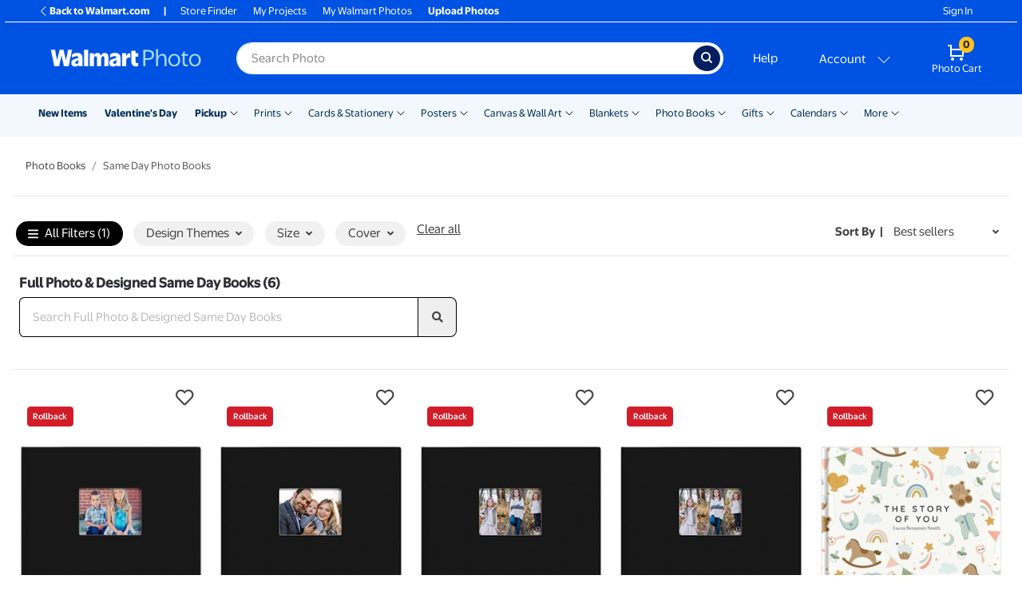

--- FILE ---
content_type: application/javascript
request_url: https://photos3.walmart.com/vite/assets/get-orientation-9rm2qu8e.js
body_size: 549
content:
import{R as r}from"./index-CPN0bZBH.js";import{P as e}from"./index-BfM5NbKg.js";import{D as s}from"./display-price-BPArjZsi.js";import{C as g}from"./currency-PqUzruvW.js";import{g as f}from"./generic-helpers-CNiVSbpi.js";import{w as o}from"./product-flags-BUSIISb4.js";function p(t){const{was_price:a,set_size:i,price:n}=t,c=[].concat(a).filter(Boolean).reduce((d,u)=>u.quantity<=(i||1)?u:d,{});return f.isWasPriceValid({was_price:c,price:n})?r.createElement("span",{className:"was-price"},g.format(c.value)):null}p.propTypes={price:e.number,set_size:e.number,was_price:e.arrayOf(e.shape({end_date:e.string,quantity:e.number,value:e.number,start_data:e.string}))};p.defaultProps={price:null,set_size:null,was_price:null};const _=e.arrayOf(e.shape({end_date:e.string,quantity:e.number,value:e.number,start_data:e.string}));function m(t){const{price:a,price_range:i,set_size:n}=t;if(n)return r.createElement("p",{className:"price price-set"},r.createElement(s,{price:a}),r.createElement(p,{...t}),r.createElement("span",{className:"price-set-each","data-test-id":"price-set"},r.createElement(s,{price:Math.round(a/n)})," / each"));if(i){const[c,l]=i;return r.createElement("p",{className:"price price-range","data-test-id":"price-range"},r.createElement(s,{price:c})," – ",r.createElement(s,{price:l}))}return r.createElement("p",{className:"price"},r.createElement(s,{price:a}),r.createElement(p,{...t}))}m.propTypes={price:e.number,price_range:e.arrayOf(e.number),set_size:e.number,was_price:_};m.defaultProps={price:null,price_range:null,set_size:null,was_price:null};const T=e.shape({category_title:e.string,design_code:e.string,flag:e.number,id:e.number,images:e.arrayOf(e.string),is_card:e.bool,price:e.number,price_range:e.arrayOf(e.number),stacked:e.bool,theme_name:e.string,theme_title:e.string,title:e.string,url:e.string,was_price:e.oneOfType([o,e.arrayOf(o)])});function y({title:t}){const[a]=t.split(" ");return{size:a}}function h({size:t}){const[a,i]=t.split("x").map(n=>parseInt(n,10));return{height:a,width:i}}function N({title:t}){const{size:a}=y({title:t}),{height:i,width:n}=h({size:a});return i>n?"portrait":i===n?"square":"landscape"}export{m as P,N as g,T as p,_ as w};
//# sourceMappingURL=get-orientation-9rm2qu8e.js.map


--- FILE ---
content_type: image/svg+xml
request_url: https://photos3.walmart.com/cms/asset/40fbe482873ffad538a061baf12b6532.svg?rev=2
body_size: -8
content:
<svg xmlns="http://www.w3.org/2000/svg" width="18" height="18" viewBox="0 0 18 18">
    <g fill="none" fill-rule="evenodd">
        <path d="M0 0h18v18H0z"/>
        <path fill="#000" d="M5.207 9l6.646-6.646a.5.5 0 1 0-.707-.708l-7 7a.502.502 0 0 0 0 .708l7 7a.502.502 0 0 0 .707 0 .5.5 0 0 0 0-.708L5.207 9z"/>
    </g>
</svg>


--- FILE ---
content_type: application/javascript
request_url: https://photos3.walmart.com/vite/assets/generic-products-D2vi3O6b.js
body_size: 3608
content:
import{r as k,R as e}from"./index-CPN0bZBH.js";import{P as s}from"./index-BfM5NbKg.js";import{c as _}from"./index-DrS9yAoW.js";import{w as ye,P as be,g as Ee,p as ve}from"./get-orientation-9rm2qu8e.js";import{U as Ne}from"./url-building-DYNWYPpL.js";import{F as _e,P as ke}from"./product-flags-BUSIISb4.js";import{L as Se}from"./product-thumbnail-loading-spinner-CDFi70nZ.js";import{s as te}from"./screen-and-style-CkjxX41Q.js";import{g as xe}from"./with-viewport-size-SKYvDGkc.js";import{S as Ce}from"./spinner-DWaoDSQG.js";const Pe=s.shape({page:s.number,search:s.string,showMobileFiltersFullScreen:s.bool,sort:s.string});function Oe(r){let n;switch(r>1?"landscape":"portrait"){case"landscape":n={left:"100%",width:"8%","max-height":"inherit"};break;case"portrait":n={width:"100%",height:"auto",top:"-5%","max-height":"inherit"};break}return n}function Te(r){let n;switch(r>1?"landscape":"portrait"){case"landscape":n={width:"100%","max-height":"inherit"};break;case"portrait":n={height:"100%",width:"100%","max-height":"inherit"};break}return n}function Re(r){let n;switch(r>1?"landscape":"portrait"){case"landscape":n="/stylesheets/walmart/images/fake_folded_card_backs/landscape.png";break;case"portrait":n="/stylesheets/walmart/images/fake_folded_card_backs/portrait.png";break}return n}function Le(r){return`/stylesheets/walmart/images/rounded_corners/ratio_${r}.svg`}function Ie(r,n){return((N,u)=>{const d=u>1?"landscape":"portrait";return`/stylesheets/walmart/images/scalloped_edges_and_elegant_corners/5x7_${N.replace("ed","")}_mask_${d}.svg`})(r,n)}const Ve=({thumbnails:r,imageIndex:n,isLoading:h,isCard:v,children:N,roundedCorners:u,foldedCard:d,scallopedEdges:m,elegantCorners:g,altTag:S})=>{const[p,l]=k.useState({srcUrl:r[n],loading:h,dimensions:{width:null,height:null},ratio:null,orientation:null,isMobile:xe().isMobile}),R=m?"scalloped":g?"elegant":null,y=e.useRef(n),f=e.useRef(),x=e.useRef(),V=e.useRef(),L=e.useRef(!1),$=te.isSafari()&&te.isMobileBrowser()&&u?"double-background-image-edge":"";e.useEffect(()=>{let i=!0;if(i){l({...p,loading:!0});const c=new Image;return c.src=r[n],c.onload=()=>{const o=(c.width/c.height).toFixed(2);x.current=o>1?c.width:c.height,f.current=q(o),i&&l(w=>({...w,loading:!1,srcUrl:r[n],dimensions:{width:c.width,height:c.height},ratio:o,orientation:o>1?"landscape":"portrait"}))},()=>{i=!1}}img.onerror=()=>{l({...p,loading:!1})}},[n]);function q(i){if(d)return Re(i);if(u)return Le(i);if(m||g)return Ie(R,i)}function F(){if((r||[]).length<2)return;L.current=!0,setTimeout(()=>i(),200);async function i(){if(!p.loading){const o=[];l(w=>({...w,loading:!0})),r.forEach(w=>{o.push(new Promise((O,H)=>{const j=new Image;j.onload=function(){O()},j.src=w}))}),await Promise.all(o),c()}}function c(){l(o=>({...o,loading:!1})),L.current&&I()}}function I(){C(y.current),V.current=setInterval(()=>{C()},800)}function U(){clearInterval(V.current),C(0)}function Q(){L.current=!1,l(i=>({...i,loading:!1})),U()}function C(i){typeof i>"u"&&(i=y.current+1);const c=i%r.length,o=new Image;o.onload=function(){y.current=c;const w=(o.width/o.height).toFixed(2);f.current=q(w),l(O=>({loading:!1,srcUrl:r[c],dimensions:{width:o.width,height:o.height},ratio:w,orientation:w>1?"landscape":"portrait"}))},o.src=r[c]}function P(){if(u||d||m||g)return e.createElement("img",{className:"overlay img-fluid",alt:"",src:f.current,style:d?Oe(p.ratio):Te(p.ratio)})}return e.createElement("div",{className:_(["_thumbnail-outer d-flex m-auto align-items-center",{"shadowing-for-cards":v,loading:p.loading}]),style:{minHeight:x.current},onMouseEnter:F,onMouseLeave:Q,"data-test-id":u||d||m||g?"product-thumbnail-outer":"product-thumbnail-is-card"},e.createElement("div",{className:"align-content-center thumbnail-div d-flex align-items-center",style:{maxHeight:"inherit"}},P(),e.createElement("img",{src:p.srcUrl,className:_("product-thumbnail img-fluid",{"folded-card":d},{orientation:d},$),alt:S,"data-test-id":"product-thumbnail-div"})),e.createElement(Se,null),N)},qe=()=>e.createElement("div",{className:"loading-spinner"},e.createElement(Ce,{mini:!0})),Me=({thumbnail:r,isLoading:n,selected:h,onClickAction:v,index:N,viewClass:u})=>{const[d,m]=k.useState(n),[g,S]=k.useState(u);return e.useEffect(()=>{const l=new Image;l.src=r,l.onload=()=>{m(!1)},l.onerror=()=>{m(!1)}},[]),e.useEffect(()=>{S(u)},[u]),e.createElement("li",{className:"list-inline-item rounded-circle"},e.createElement("div",{className:_(`_thumbnail-outer thumbnail align-items-center justify-content-center ${g} rounded-circle`,{loading:d},{selected:h}),"data-test-id":"product-thumbnail-outer",onClick:p},e.createElement("div",{className:"square-background-thumbnail rounded-circle lazyload new-thumbnail-image w-100","data-bg":r}),e.createElement(qe,null)));function p(l){l.stopPropagation(),v(N)}};function $e({quantity:r,viewClass:n}){return e.createElement(e.Fragment,null,e.createElement("li",{className:"list-inline-item"},e.createElement("div",{className:`border-0 remaining-quantity d-flex align-items-center justify-content-center remaining-${n}`},"+",r)))}const G=({category_title:r,design_code:n,theme_name:h,price_range:v,delivery_option_keys:N,handleModalContent:u,handleOnClick:d,preSelections:m,preview_images:g,price:S,set_size:p,stacked:l,theme_title:R,title:y,url:f,was_price:x,max_age:V,featured:L,sales_total:$,images:q,extraClasses:F,is_card:I,flag:U,roundOption:Q,favourites:C,showThumbnailImages:P,variants:i,productsWithMultipleVariants:c,selectedDeliveryOptions:o,loggedIn:w})=>{const O=(i||[]).find(t=>t.default),H=O&&O.images,[j,ae]=k.useState(!1),[M,re]=k.useState(O),[A,ie]=k.useState(o),[T,se]=k.useState(H||q),W=1280,B=601,K=()=>{let t=5,a="desktop";const E=window.innerWidth;return E<B&&(t=3,a="mobile"),E<W&&E>B&&(t=4,a="tablet"),E>=W&&(t=5,a="desktop"),{quantity:t,viewName:a}};let{quantity:oe,viewName:le}=K();const[b,D]=k.useState({index:0,isLoading:!1,showQuantity:oe,viewClass:le}),ce=t=>{const a=Ee({title:y});d(t),u({themeTitle:R,url:z(),priceInfo:{price:S,price_range:v,set_size:p,was_price:x},previewImages:g,deliveryOptionKeys:N,orientation:a})};e.useEffect(()=>{ae(!0);const t=()=>{const{quantity:a,viewName:E}=K();D({...b,showQuantity:a,viewClass:E})};return window.addEventListener("resize",t),()=>window.removeEventListener("resize",t)},[]),e.useEffect(()=>{ie(o)},[o]);const ue=t=>{D({...b,isLoading:!0,index:t})},de=e.createElement(_e,{designCode:n,favourited:C&&C.includes(n),loggedIn:w});function me(t){const a=i.find(E=>E.name===t);re(a),se(a.images)}const z=()=>{const t={};(()=>{const a=f.indexOf("#");a>-1&&(t.product=f.substr(a+1),f=f.substr(0,a))})(),(()=>{const a=f.indexOf("?");if(a>-1){for(const[E,he]of f.substr(a+1).split("&").map(we=>we.split("=")))t[E]=he;f=f.substr(0,a)}})(),t.theme=h,t.design_code=n,M&&(t.variant_name=M.name),A!==""&&(t.selected_delivery_options=A);for(const a in m)m.hasOwnProperty(a)&&m[a].length===1&&(t[a]=m[a][0]);return l&&delete t.product,`${f}?${Ne.buildURLQuery(t)}`};function fe(){const t=()=>l?e.createElement("span",{className:"product-category-title"},r):y;return e.createElement("p",{className:"new-product-title-wrapper"},e.createElement("strong",{className:"theme-title","data-max-age":V,"data-featured":L||"0","data-sales-total":$},R),e.createElement("span",{className:"product-title"},e.createElement("br",null),t()))}const ge=T.slice(0,b.showQuantity).map((t,a)=>e.createElement(Me,{thumbnail:t,alt:"",index:a,selected:b.index===a,onClickAction:ue,key:t,isLoading:!0,viewClass:b.viewClass})),J=()=>Q,X=()=>I&&/Scalloped/i.test(y),Y=()=>I&&/Elegant/i.test(y),Z=()=>[/Folded Card/i,/Note Card/i].some(t=>t.test(y));function pe(){return e.createElement(Ve,{thumbnails:T,isCard:!Z()&&!J()&&!X()&&!Y()&&I,imageIndex:b.index,isLoading:b.isLoading,key:T,roundedCorners:J(),foldedCard:Z(),scallopedEdges:X(),elegantCorners:Y(),altTag:`${y} with ${R} design`},e.createElement(ke,{flag:U,was_price:x}))}const ee=(T||[]).length>2;return e.createElement("div",{className:_("col")},e.createElement("div",{"data-test-id":"new-product",className:_("product-card new-product d-flex flex-column",{stacked:l},F)},de,e.createElement("div",{className:"row m-0 h-100",onClick:ce},e.createElement("div",{className:_("align-content-center col-12 p-0 top-link")},e.createElement("a",{href:z(),className:"align-content-start d-flex"},pe()),e.createElement("div",{className:_("dominant-colours d-none flex-row justify-content-center",{"d-flex":i&&i.length>1})},i&&i.length>1&&i.map((t,a)=>{if(t.dominant_colours&&t.dominant_colours.length>0)return e.createElement("div",{key:a,className:_("dominant-colour d-flex m-1",{selected:t.name===M.name}),"data-test-id":t.name===M.name?"selected":"unselected"},e.createElement("button",{className:"dominant-colour-button align-self-center p-0",style:{background:t.dominant_colours[0]},onClick:()=>me(t.name),type:"button"}))})),e.createElement("div",{className:_("new-thumbnails",{"mt-2 align-content-center":P&&ee},{"d-none":!P})},e.createElement("div",{className:"thumbnails-wrapper"},e.createElement("ul",{className:"list-inline thumbnails d-flex flex-wrap justify-content-center m-0"},P&&ee&&ge,P&&(T||[]).length>b.showQuantity&&e.createElement($e,{quantity:T.length-b.showQuantity,viewClass:b.viewClass}))))),e.createElement("a",{href:z(),className:"col-12 p-0 align-content-end bottom-link"},e.createElement("div",{className:"title-content"},e.createElement("div",{className:"d-flex justify-content-between"},e.createElement(be,{price:S,price_range:v,set_size:p,was_price:x})),fe())))))};G.propTypes={handleOnClick:s.func,handleModalContent:s.func,image_previews:s.arrayOf(s.string),price:s.number,price_range:s.arrayOf(s.number),set_size:s.number,was_price:ye,delivery_option_keys:s.arrayOf(s.number),theme_title:s.string};G.defaultProps={handleOnClick:()=>{},handleModalContent:()=>{},image_previews:null,delivery_option_keys:null,price:null,price_range:null,set_size:null,was_price:null,theme_title:null};function ne({favourites:r,preSelections:n,products:h,roundOption:v,showThumbnailImages:N,productsWithMultipleVariants:u,selectedDeliveryOptions:d,loggedIn:m}){return e.createElement("div",{className:"row row-cols-2 row-cols-md-4 row-cols-lg-5 px-2"},h.map(g=>e.createElement(G,{key:g.id+g.theme_name,...g,preSelections:n,favourites:r,roundOption:v,showThumbnailImages:N,productsWithMultipleVariants:u,selectedDeliveryOptions:d,loggedIn:m})))}ne.propTypes={favourites:s.arrayOf(s.string),preSelections:Pe.isRequired,products:s.arrayOf(ve).isRequired,roundOption:s.bool.isRequired,showThumbnailImages:s.bool,selectedDeliveryOptions:s.string};ne.defaultProps={favourites:null,showThumbnailImages:null};export{ne as G,G as N,Pe as p};
//# sourceMappingURL=generic-products-D2vi3O6b.js.map


--- FILE ---
content_type: application/javascript
request_url: https://photos3.walmart.com/vite/assets/shelf-category-analytics-DV_ePDEr.js
body_size: 534
content:
import{b as c,S as i}from"./ui-Dp4xtUvQ.js";import{E as s}from"./flux-events-CuJSjtVO.js";import"./_commonjsHelpers-D6-XlEtG.js";typeof dataLayer=="object"&&dataLayer.push({event:"shelfPage"});let m=0;(function(){if(typeof s_omni!="object")return;const _={adid:s_omni.getQueryParam("adid"),fbref:s_omni.getQueryParam("fb_ref"),sourceid:s_omni.getQueryParam("sourceid"),povid:s_omni.getQueryParam("povid"),findingMethod:s_omni.getQueryParam("findingMethod"),getCampaignId(){return this.adid?this.adid:this.fbref?this.fbref.split("_")[1]:this.sourceid?this.sourceid:""}};s_omni.campaign=_.getCampaignId(),s_omni.channel=window.location.hostname;function r(e,n){return i&&n&&n.hasOwnProperty(e)?n[e]:"Unknown"}const d=c.register(e=>{try{switch(e.type){case s.OMNI_FILTER_SELECTED:t("o",r(e.type,i.EventStrings),e.filter,e.option,e.succeeded);break;case s.OMNI_FILTER_CLEARED:t("o",r(e.type,i.EventStrings),`Filter ${e.filter} Cleared`,"");break;case s.SEARCH_CLEARED:t("o",r(e.type,i.EventStrings),"Clear Search",e.option);break;case s.SEARCH_SELECTED:++m,t("o",r(e.type,i.EventStrings),"Search Text:",e.option,e.succeeded);break}}catch(n){window.console&&window.console.warn&&window.console.warn(n)}});function t(e,n,o,a,f){const p=s_omni.linkTrackVars,k=s_omni.linkTrackEvents;s_omni.trackExternalLinks=!1,s_omni.linkTrackVars="prop54",s_omni.linkTrackEvents="None",s_omni.prop1="Shelf",s_omni.prop2=`${s_omni.prop1} ${s_omni.pageName}, Selected Filter: ${o} ${a}`,s_omni.events="event37",s_omni.eVar2=void 0,s_omni.prop14=void 0,o.indexOf("Search")>-1&&o.indexOf("Clear Search")<0&&(s_omni.prop1="Search Shelf",delete s_omni.prop3,delete s_omni.prop4,delete s_omni.prop5,s_omni.events=f?`event108, event109:${m}`:`event108, event109:${m}, event110`,s_omni.eVar2=a,s_omni.prop14=a),s_omni.t(s_omni,e,"Filter Select"),s_omni.linkTrackVars=p,s_omni.linkTrackEvents=k}window.addEventListener("unload",()=>{c.unregister(d)})})();
//# sourceMappingURL=shelf-category-analytics-DV_ePDEr.js.map
